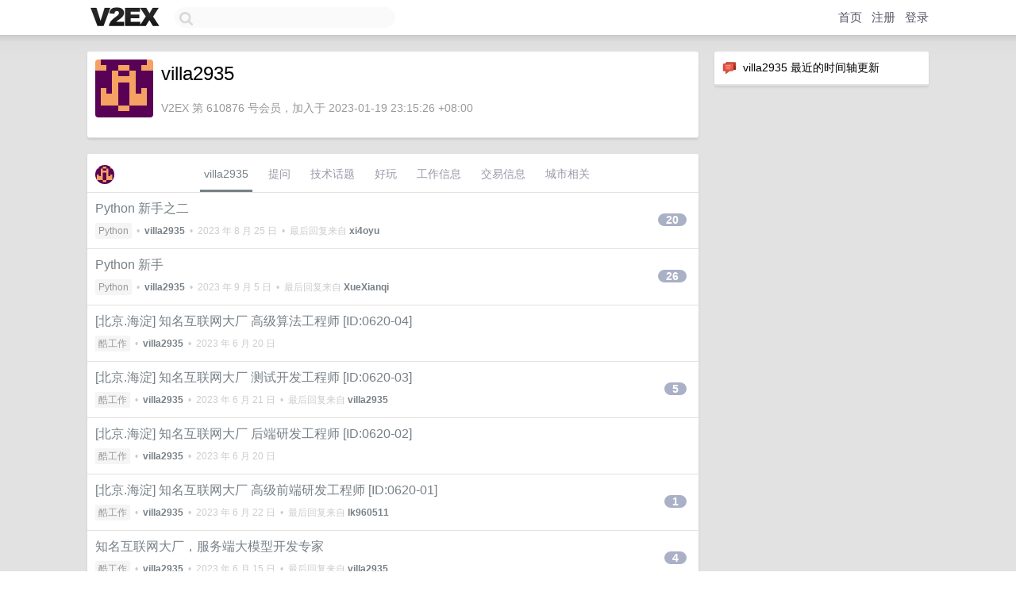

--- FILE ---
content_type: text/html; charset=UTF-8
request_url: https://jp.v2ex.com/member/villa2935
body_size: 5850
content:
<!DOCTYPE html>
<html lang="zh-CN">
<head>
    <meta name="Content-Type" content="text/html;charset=utf-8">
    <meta name="Referrer" content="unsafe-url">
    <meta content="True" name="HandheldFriendly">
    
    <meta name="theme-color" content="#ffffff">
    
    
    <meta name="apple-mobile-web-app-capable" content="yes" />
<meta name="mobile-web-app-capable" content="yes" />
<meta name="detectify-verification" content="d0264f228155c7a1f72c3d91c17ce8fb" />
<meta name="p:domain_verify" content="b87e3b55b409494aab88c1610b05a5f0"/>
<meta name="alexaVerifyID" content="OFc8dmwZo7ttU4UCnDh1rKDtLlY" />
<meta name="baidu-site-verification" content="D00WizvYyr" />
<meta name="msvalidate.01" content="D9B08FEA08E3DA402BF07ABAB61D77DE" />
<meta property="wb:webmaster" content="f2f4cb229bda06a4" />
<meta name="google-site-verification" content="LM_cJR94XJIqcYJeOCscGVMWdaRUvmyz6cVOqkFplaU" />
<meta name="wwads-cn-verify" content="c8ffe9a587b126f152ed3d89a146b445" />
<script type="text/javascript" src="https://cdn.wwads.cn/js/makemoney.js" async></script>
<script async src="https://pagead2.googlesyndication.com/pagead/js/adsbygoogle.js?client=ca-pub-5060390720525238"
     crossorigin="anonymous"></script>
    
    <title>V2EX › villa2935</title>
    <link rel="dns-prefetch" href="https://static.v2ex.com/" />
<link rel="dns-prefetch" href="https://cdn.v2ex.com/" />
<link rel="dns-prefetch" href="https://i.v2ex.co/" />
<link rel="dns-prefetch" href="https://www.google-analytics.com/" />    
    <style>
        body {
            min-width: 820px;
            font-family: "Helvetica Neue", "Luxi Sans", "Segoe UI", "Hiragino Sans GB", "Microsoft Yahei", sans-serif, "Apple Logo";
        }
    </style>
    <link rel="stylesheet" type="text/css" media="screen" href="/assets/4cfbc0449950f1ff13a2701a89c83ddd44fffbf3-combo.css?t=1768387200">
    
    <script>
        const SITE_NIGHT = 0;
    </script>
    <link rel="stylesheet" href="/static/css/vendor/tomorrow.css?v=3c006808236080a5d98ba4e64b8f323f" type="text/css">
    
    <link rel="icon" sizes="192x192" href="/static/icon-192.png">
    <link rel="apple-touch-icon" sizes="180x180" href="/static/apple-touch-icon-180.png?v=91e795b8b5d9e2cbf2d886c3d4b7d63c">
    
    <link rel="shortcut icon" href="/static/favicon.ico" type="image/png">
    
    
    <link rel="manifest" href="/manifest.webmanifest">
    <script>
        const LANG = 'zhcn';
        const FEATURES = ['search', 'favorite-nodes-sort'];
    </script>
    <script src="/assets/e018fd2b900d7499242ac6e8286c94e0e0cc8e0d-combo.js?t=1768387200" defer></script>
    <meta name="description" content="villa2935&#39;s profile on V2EX">
    
    <link rel="alternate" type="application/atom+xml" href="/feed/member/villa2935.xml">
    
    
    <link rel="canonical" href="https://www.v2ex.com/member/villa2935">
    
    

<script>
	document.addEventListener("DOMContentLoaded", function(event) {
		protectTraffic();

        tippy('[title]', {
        placement: 'bottom',
        arrow: true,
        arrowTransform: 'translateY(-2px)'
        });

        

        const topicLinks = document.getElementsByClassName('topic-link');
const moreLinks = document.getElementsByClassName('count_livid');
const orangeLinks = document.getElementsByClassName('count_orange');
// merge non-duplicate arrays
const links = Array.from(new Set([...topicLinks, ...moreLinks, ...orangeLinks]));
for (link in links) {
    let aLink = links[link];
    if (aLink === undefined) {
        continue;
    }
    if (!aLink.hasAttribute || !aLink.hasAttribute('href')) {
        continue;
    }
    let href = aLink.getAttribute('href');
    if (href && href.startsWith('/t/')) {
        // href is something like "/t/1234#reply567"
        const topicID = href.split('/')[2].split('#')[0];
        const key = "tp" + topicID;
        const value = lscache.get(key);
        if (value) {
            const anchor = href.split('#')[1];
            const newHref = "/t/" + topicID + "?p=" + value + "#" + anchor;
            aLink.setAttribute('href', newHref);
            console.log("Set p for topic " + topicID + " to " + value + ": " + newHref);
        }
    }
}
	});
</script>
<script type="text/javascript">
function format(tpl) {
    var index = 1, items = arguments;
    return (tpl || '').replace(/{(\w*)}/g, function(match, p1) {
        return items[index++] || p1 || match;
    });
}
function loadCSS(url, callback) {
    return $('<link type="text/css" rel="stylesheet"/>')
        .attr({ href: url })
        .on('load', callback)
        .appendTo(document.head);
}
function lazyGist(element) {
    var $btn = $(element);
    var $self = $(element).parent();
    var $link = $self.find('a');
    $btn.prop('disabled', 'disabled').text('Loading...');
    $.getJSON(format('{}.json?callback=?', $link.prop('href').replace($link.prop('hash'), '')))
        .done(function(data) {
            loadCSS(data.stylesheet, function() {
                $self.replaceWith(data.div);
                $('.gist .gist-file .gist-meta a').filter(function() { return this.href === $link.prop('href'); }).parents('.gist-file').siblings().remove();
            });
        })
        .fail(function() { $self.replaceWith($('<a>').attr('href', url).text(url)); });
}
</script>

    
</head>
<body>
    


    
    <div id="Top">
        <div class="content">
            <div class="site-nav">
                <a href="/" name="top" title="way to explore"><div id="Logo"></div></a>
                <div id="search-container">
                    <input id="search" type="text" maxlength="128" autocomplete="off" tabindex="1">
                    <div id="search-result" class="box"></div>
                </div>
                <div class="tools" >
                
                    <a href="/" class="top">首页</a>
                    <a href="/signup" class="top">注册</a>
                    <a href="/signin" class="top">登录</a>
                
                </div>
            </div>
        </div>
    </div>
    
    <div id="Wrapper">
        <div class="content">
            
            <div id="Leftbar"></div>
            <div id="Rightbar">
                <div class="sep20"></div>
                






<div class="box">
    <div class="cell"><img src="/static/img/neue_comment.png" width="18" align="absmiddle" /> &nbsp;villa2935 最近的时间轴更新</div>
    <div id="statuses">
        
    </div>
</div>
<div class="sep20"></div>






            </div>
            <div id="Main">
                <div class="sep20"></div>
                
<div class="box">
    <div class="cell">
    <table cellpadding="0" cellspacing="0" border="0" width="100%">
        <tr>
            <td width="73" valign="top" align="center"><img src="https://cdn.v2ex.com/gravatar/775c783e3fbe82226ee3f978ff97e315?s=73&d=retro" class="avatar" border="0" align="default" alt="villa2935" data-uid="610876" /><div class="sep10"></div></td>
            <td width="10"></td>
            <td width="auto" valign="top" align="left">
                <div class="fr">
                
                
                </div>
                <h1 style="margin-bottom: 5px;">villa2935</h1>
                
                <span class="bigger"></span>
                
                <div class="sep10"></div>
                <span class="gray">V2EX 第 610876 号会员，加入于 2023-01-19 23:15:26 +08:00
                
                
                </span>
                
            </td>
        </tr>
    </table>
    <div class="sep5"></div>
</div>
    
    
    
    
    
    
</div>
<div class="sep20"></div>
<div class="box">
    <div class="cell_tabs flex-one-row">
        <div>
        <img src="https://cdn.v2ex.com/gravatar/775c783e3fbe82226ee3f978ff97e315?s=48&d=retro" width="24" style="border-radius: 24px; margin-top: -2px;" border="0" />
        </div>
        <div style="flex: 1;"><a href="/member/villa2935" class="cell_tab_current">villa2935</a><a href="/member/villa2935/qna" class="cell_tab">提问</a><a href="/member/villa2935/tech" class="cell_tab">技术话题</a><a href="/member/villa2935/play" class="cell_tab">好玩</a><a href="/member/villa2935/jobs" class="cell_tab">工作信息</a><a href="/member/villa2935/deals" class="cell_tab">交易信息</a><a href="/member/villa2935/city" class="cell_tab">城市相关</a></div>
    </div>
    
    











<div class="cell item" style="">
    <table cellpadding="0" cellspacing="0" border="0" width="100%">
        <tr>
            
            <td width="auto" valign="middle"><span class="item_title"><a href="/t/961330#reply20" class="topic-link" id="topic-link-961330">Python 新手之二</a></span>
            <div class="sep5"></div>
            <span class="topic_info"><div class="votes"></div><a class="node" href="/go/python">Python</a> &nbsp;•&nbsp; <strong><a href="/member/villa2935">villa2935</a></strong> &nbsp;•&nbsp; <span title="2023-08-25 09:17:47 +08:00">2023 年 8 月 25 日</span> &nbsp;•&nbsp; 最后回复来自 <strong><a href="/member/xi4oyu">xi4oyu</a></strong></span>
            </td>
            <td width="70" align="right" valign="middle">
                
                <a href="/t/961330#reply20" class="count_livid">20</a>
                
            </td>
        </tr>
    </table>
</div>














<div class="cell item" style="">
    <table cellpadding="0" cellspacing="0" border="0" width="100%">
        <tr>
            
            <td width="auto" valign="middle"><span class="item_title"><a href="/t/961077#reply26" class="topic-link" id="topic-link-961077">Python 新手</a></span>
            <div class="sep5"></div>
            <span class="topic_info"><div class="votes"></div><a class="node" href="/go/python">Python</a> &nbsp;•&nbsp; <strong><a href="/member/villa2935">villa2935</a></strong> &nbsp;•&nbsp; <span title="2023-09-05 17:48:06 +08:00">2023 年 9 月 5 日</span> &nbsp;•&nbsp; 最后回复来自 <strong><a href="/member/XueXianqi">XueXianqi</a></strong></span>
            </td>
            <td width="70" align="right" valign="middle">
                
                <a href="/t/961077#reply26" class="count_livid">26</a>
                
            </td>
        </tr>
    </table>
</div>














<div class="cell item" style="">
    <table cellpadding="0" cellspacing="0" border="0" width="100%">
        <tr>
            
            <td width="auto" valign="middle"><span class="item_title"><a href="/t/950459#reply0" class="topic-link" id="topic-link-950459">[北京.海淀] 知名互联网大厂 高级算法工程师 [ID:0620-04]</a></span>
            <div class="sep5"></div>
            <span class="topic_info"><div class="votes"></div><a class="node" href="/go/jobs">酷工作</a> &nbsp;•&nbsp; <strong><a href="/member/villa2935">villa2935</a></strong> &nbsp;•&nbsp; <span title="2023-06-20 21:30:03 +08:00">2023 年 6 月 20 日</span></span>
            </td>
            <td width="70" align="right" valign="middle">
                
            </td>
        </tr>
    </table>
</div>














<div class="cell item" style="">
    <table cellpadding="0" cellspacing="0" border="0" width="100%">
        <tr>
            
            <td width="auto" valign="middle"><span class="item_title"><a href="/t/950431#reply5" class="topic-link" id="topic-link-950431">[北京.海淀] 知名互联网大厂 测试开发工程师 [ID:0620-03]</a></span>
            <div class="sep5"></div>
            <span class="topic_info"><div class="votes"></div><a class="node" href="/go/jobs">酷工作</a> &nbsp;•&nbsp; <strong><a href="/member/villa2935">villa2935</a></strong> &nbsp;•&nbsp; <span title="2023-06-21 13:32:06 +08:00">2023 年 6 月 21 日</span> &nbsp;•&nbsp; 最后回复来自 <strong><a href="/member/villa2935">villa2935</a></strong></span>
            </td>
            <td width="70" align="right" valign="middle">
                
                <a href="/t/950431#reply5" class="count_livid">5</a>
                
            </td>
        </tr>
    </table>
</div>














<div class="cell item" style="">
    <table cellpadding="0" cellspacing="0" border="0" width="100%">
        <tr>
            
            <td width="auto" valign="middle"><span class="item_title"><a href="/t/950425#reply0" class="topic-link" id="topic-link-950425">[北京.海淀] 知名互联网大厂 后端研发工程师 [ID:0620-02]</a></span>
            <div class="sep5"></div>
            <span class="topic_info"><div class="votes"></div><a class="node" href="/go/jobs">酷工作</a> &nbsp;•&nbsp; <strong><a href="/member/villa2935">villa2935</a></strong> &nbsp;•&nbsp; <span title="2023-06-20 18:53:28 +08:00">2023 年 6 月 20 日</span></span>
            </td>
            <td width="70" align="right" valign="middle">
                
            </td>
        </tr>
    </table>
</div>














<div class="cell item" style="">
    <table cellpadding="0" cellspacing="0" border="0" width="100%">
        <tr>
            
            <td width="auto" valign="middle"><span class="item_title"><a href="/t/950416#reply1" class="topic-link" id="topic-link-950416">[北京.海淀] 知名互联网大厂 高级前端研发工程师 [ID:0620-01]</a></span>
            <div class="sep5"></div>
            <span class="topic_info"><div class="votes"></div><a class="node" href="/go/jobs">酷工作</a> &nbsp;•&nbsp; <strong><a href="/member/villa2935">villa2935</a></strong> &nbsp;•&nbsp; <span title="2023-06-22 21:50:33 +08:00">2023 年 6 月 22 日</span> &nbsp;•&nbsp; 最后回复来自 <strong><a href="/member/lk960511">lk960511</a></strong></span>
            </td>
            <td width="70" align="right" valign="middle">
                
                <a href="/t/950416#reply1" class="count_livid">1</a>
                
            </td>
        </tr>
    </table>
</div>














<div class="cell item" style="">
    <table cellpadding="0" cellspacing="0" border="0" width="100%">
        <tr>
            
            <td width="auto" valign="middle"><span class="item_title"><a href="/t/948699#reply4" class="topic-link" id="topic-link-948699">知名互联网大厂，服务端大模型开发专家</a></span>
            <div class="sep5"></div>
            <span class="topic_info"><div class="votes"></div><a class="node" href="/go/jobs">酷工作</a> &nbsp;•&nbsp; <strong><a href="/member/villa2935">villa2935</a></strong> &nbsp;•&nbsp; <span title="2023-06-15 13:52:51 +08:00">2023 年 6 月 15 日</span> &nbsp;•&nbsp; 最后回复来自 <strong><a href="/member/villa2935">villa2935</a></strong></span>
            </td>
            <td width="70" align="right" valign="middle">
                
                <a href="/t/948699#reply4" class="count_livid">4</a>
                
            </td>
        </tr>
    </table>
</div>














<div class="cell item" style="">
    <table cellpadding="0" cellspacing="0" border="0" width="100%">
        <tr>
            
            <td width="auto" valign="middle"><span class="item_title"><a href="/t/948679#reply4" class="topic-link" id="topic-link-948679">知名互联网企业 AI 产品经理</a></span>
            <div class="sep5"></div>
            <span class="topic_info"><div class="votes"></div><a class="node" href="/go/jobs">酷工作</a> &nbsp;•&nbsp; <strong><a href="/member/villa2935">villa2935</a></strong> &nbsp;•&nbsp; <span title="2023-06-15 13:53:36 +08:00">2023 年 6 月 15 日</span> &nbsp;•&nbsp; 最后回复来自 <strong><a href="/member/villa2935">villa2935</a></strong></span>
            </td>
            <td width="70" align="right" valign="middle">
                
                <a href="/t/948679#reply4" class="count_livid">4</a>
                
            </td>
        </tr>
    </table>
</div>



    
    <div class="inner"><span class="chevron">»</span> <a href="/member/villa2935/topics">villa2935 创建的更多主题</a></div>
    
    
</div>
<div class="sep20"></div>
<div class="box">
    <div class="cell"><span class="gray">villa2935 最近回复了</span></div>
    
    
    
    
    <div class="dock_area">
        <table cellpadding="0" cellspacing="0" border="0" width="100%">
            <tr>
                <td style="padding: 10px 15px 8px 15px; font-size: 12px; text-align: left;"><div class="fr"><span class="fade" title="2024-01-02 10:48:55 +08:00">2024 年 1 月 2 日</span> </div><span class="gray">回复了 <a href="/member/luomao">luomao</a> 创建的主题 <span class="chevron">›</span> <a href="/go/qna">问与答</a> <span class="chevron">›</span> <a href="/t/1003756#reply1">各位大佬，有没有什么纯图片（或者能兼顾视频）的开源博客</a></span></td>
            </tr>
        </table>
    </div>
    <div class="inner">
        <div class="reply_content">pinterest?</div>
    </div>
    
    
    
    <div class="dock_area">
        <table cellpadding="0" cellspacing="0" border="0" width="100%">
            <tr>
                <td style="padding: 10px 15px 8px 15px; font-size: 12px; text-align: left;"><div class="fr"><span class="fade" title="2024-01-02 10:35:23 +08:00">2024 年 1 月 2 日</span> </div><span class="gray">回复了 <a href="/member/sjoal">sjoal</a> 创建的主题 <span class="chevron">›</span> <a href="/go/bb">宽带症候群</a> <span class="chevron">›</span> <a href="/t/1004649#reply23">成都电信有了公网 v4 的，是不是就用不了 ipv6 了</a></span></td>
            </tr>
        </table>
    </div>
    <div class="inner">
        <div class="reply_content">是的，联通就是。</div>
    </div>
    
    
    
    <div class="dock_area">
        <table cellpadding="0" cellspacing="0" border="0" width="100%">
            <tr>
                <td style="padding: 10px 15px 8px 15px; font-size: 12px; text-align: left;"><div class="fr"><span class="fade" title="2024-01-02 10:34:16 +08:00">2024 年 1 月 2 日</span> </div><span class="gray">回复了 <a href="/member/msywkylemon">msywkylemon</a> 创建的主题 <span class="chevron">›</span> <a href="/go/hongkong">香港</a> <span class="chevron">›</span> <a href="/t/1004788#reply79">香港游个人体验+攻略</a></span></td>
            </tr>
        </table>
    </div>
    <div class="inner">
        <div class="reply_content">你跑香港郊区玩了半天啊，香港岛啊。</div>
    </div>
    
    
    
    <div class="dock_area">
        <table cellpadding="0" cellspacing="0" border="0" width="100%">
            <tr>
                <td style="padding: 10px 15px 8px 15px; font-size: 12px; text-align: left;"><div class="fr"><span class="fade" title="2024-01-02 10:26:05 +08:00">2024 年 1 月 2 日</span> </div><span class="gray">回复了 <a href="/member/toBeRich">toBeRich</a> 创建的主题 <span class="chevron">›</span> <a href="/go/life">生活</a> <span class="chevron">›</span> <a href="/t/1005047#reply148">大家有什么助眠的好方法</a></span></td>
            </tr>
        </table>
    </div>
    <div class="inner">
        <div class="reply_content">少吃刺激食品，咖啡、茶、红肉、油炸食品。 睡前喝一小碗小米粥能有助于睡眠。</div>
    </div>
    
    
    
    
    
    
    
    <div class="dock_area">
        <table cellpadding="0" cellspacing="0" border="0" width="100%">
            <tr>
                <td style="padding: 10px 15px 8px 15px; font-size: 12px; text-align: left;"><div class="fr"><span class="fade" title="2023-12-15 14:33:45 +08:00">2023 年 12 月 15 日</span> </div><span class="gray">回复了 <a href="/member/frankfnck">frankfnck</a> 创建的主题 <span class="chevron">›</span> <a href="/go/notion">Notion</a> <span class="chevron">›</span> <a href="/t/1000671#reply9">notion 为什么必须要让人填标题？</a></span></td>
            </tr>
        </table>
    </div>
    <div class="inner">
        <div class="reply_content">保存文件时候不也得写文件名么。</div>
    </div>
    
    
    
    <div class="dock_area">
        <table cellpadding="0" cellspacing="0" border="0" width="100%">
            <tr>
                <td style="padding: 10px 15px 8px 15px; font-size: 12px; text-align: left;"><div class="fr"><span class="fade" title="2023-11-25 13:43:18 +08:00">2023 年 11 月 25 日</span> </div><span class="gray">回复了 <a href="/member/Livid">Livid</a> 创建的主题 <span class="chevron">›</span> <a href="/go/steam">Steam</a> <span class="chevron">›</span> <a href="/t/995099#reply10">Warside</a></span></td>
            </tr>
        </table>
    </div>
    <div class="inner">
        <div class="reply_content">有点像 nds 上那个游戏</div>
    </div>
    
    
    
    <div class="dock_area">
        <table cellpadding="0" cellspacing="0" border="0" width="100%">
            <tr>
                <td style="padding: 10px 15px 8px 15px; font-size: 12px; text-align: left;"><div class="fr"><span class="fade" title="2023-11-23 21:08:56 +08:00">2023 年 11 月 23 日</span> </div><span class="gray">回复了 <a href="/member/Jaeger">Jaeger</a> 创建的主题 <span class="chevron">›</span> <a href="/go/software">软件</a> <span class="chevron">›</span> <a href="/t/994099#reply131">Obsidian 最优的跨平台数据同步方案是什么？</a></span></td>
            </tr>
        </table>
    </div>
    <div class="cell">
        <div class="reply_content">syncthing</div>
    </div>
    
    
    
    <div class="inner"><span class="chevron">»</span> <a href="/member/villa2935/replies">villa2935 创建的更多回复</a></div>
    
</div>

            </div>
            
            
        </div>
        <div class="c"></div>
        <div class="sep20"></div>
    </div>
    <div id="Bottom">
        <div class="content">
            <div class="inner">
                <div class="sep10"></div>
                    <div class="fr">
                        <a href="https://www.digitalocean.com/?refcode=1b51f1a7651d" target="_blank"><div id="DigitalOcean"></div></a>
                    </div>
                    <strong><a href="/about" class="dark" target="_self">关于</a> &nbsp; <span class="snow">·</span> &nbsp; <a href="/help" class="dark" target="_self">帮助文档</a> &nbsp; <span class="snow">·</span> &nbsp; <a href="/pro/about" class="dark" target="_self">自助推广系统</a> &nbsp; <span class="snow">·</span> &nbsp; <a href="https://blog.v2ex.com/" class="dark" target="_blank">博客</a> &nbsp; <span class="snow">·</span> &nbsp; <a href="/help/api" class="dark" target="_self">API</a> &nbsp; <span class="snow">·</span> &nbsp; <a href="/faq" class="dark" target="_self">FAQ</a> &nbsp; <span class="snow">·</span> &nbsp; <a href="/solana" class="dark" target="_self">Solana</a> &nbsp; <span class="snow">·</span> &nbsp; 3570 人在线</strong> &nbsp; <span class="fade">最高记录 6679</span> &nbsp; <span class="snow">·</span> &nbsp; <a href="/select/language" class="f11"><img src="/static/img/language.png?v=6a5cfa731dc71a3769f6daace6784739" width="16" align="absmiddle" id="ico-select-language" /> &nbsp; Select Language</a>
                    <div class="sep20"></div>
                    创意工作者们的社区
                    <div class="sep5"></div>
                    World is powered by solitude
                    <div class="sep20"></div>
                    <span class="small fade">VERSION: 3.9.8.5 · 18ms · <a href="/worldclock#utc">UTC 10:45</a> · <a href="/worldclock#pvg">PVG 18:45</a> · <a href="/worldclock#lax">LAX 02:45</a> · <a href="/worldclock#jfk">JFK 05:45</a><br />♥ Do have faith in what you're doing.</span>
                <div class="sep10"></div>
            </div>
        </div>
    </div>

    

    

    
    <script src="/b/i/6QT3lARRlKKZ6qakkeGYRomugB-Mq8uWFKxcQ32gsxEMHmkiT2jxKfbzzvP9aRhJZMhi3ONrEjutuli_68fLK_QBnxL7AlZ7PLlZLmtHRez0JRr9Hc7-9l_y18lC81nU5mtU6pQby174nYm11Tbw6b38gOV6KpXAHxat1zzY3o4="></script>
    

    
    <script>
      (function(i,s,o,g,r,a,m){i['GoogleAnalyticsObject']=r;i[r]=i[r]||function(){
      (i[r].q=i[r].q||[]).push(arguments)},i[r].l=1*new Date();a=s.createElement(o),
      m=s.getElementsByTagName(o)[0];a.async=1;a.src=g;m.parentNode.insertBefore(a,m)
      })(window,document,'script','//www.google-analytics.com/analytics.js','ga');

      ga('create', 'UA-11940834-2', 'v2ex.com');
      ga('send', 'pageview');
      
ga('send', 'event', 'Member', 'profile', 'villa2935');


    </script>
    

    
<button class="scroll-top" data-scroll="up" type="button"><span>❯<span></button>
</body>
</html>

--- FILE ---
content_type: text/html; charset=utf-8
request_url: https://www.google.com/recaptcha/api2/aframe
body_size: 266
content:
<!DOCTYPE HTML><html><head><meta http-equiv="content-type" content="text/html; charset=UTF-8"></head><body><script nonce="a0AbwDPd6-MtC8xUaD0u1w">/** Anti-fraud and anti-abuse applications only. See google.com/recaptcha */ try{var clients={'sodar':'https://pagead2.googlesyndication.com/pagead/sodar?'};window.addEventListener("message",function(a){try{if(a.source===window.parent){var b=JSON.parse(a.data);var c=clients[b['id']];if(c){var d=document.createElement('img');d.src=c+b['params']+'&rc='+(localStorage.getItem("rc::a")?sessionStorage.getItem("rc::b"):"");window.document.body.appendChild(d);sessionStorage.setItem("rc::e",parseInt(sessionStorage.getItem("rc::e")||0)+1);localStorage.setItem("rc::h",'1768387544596');}}}catch(b){}});window.parent.postMessage("_grecaptcha_ready", "*");}catch(b){}</script></body></html>

--- FILE ---
content_type: application/javascript; charset=utf-8
request_url: https://esm.sh/@noble/hashes@1.8.0/es2022/crypto.mjs
body_size: -163
content:
/* esm.sh - @noble/hashes@1.8.0/crypto */
var o=typeof globalThis=="object"&&"crypto"in globalThis?globalThis.crypto:void 0;export{o as crypto};
//# sourceMappingURL=crypto.mjs.map